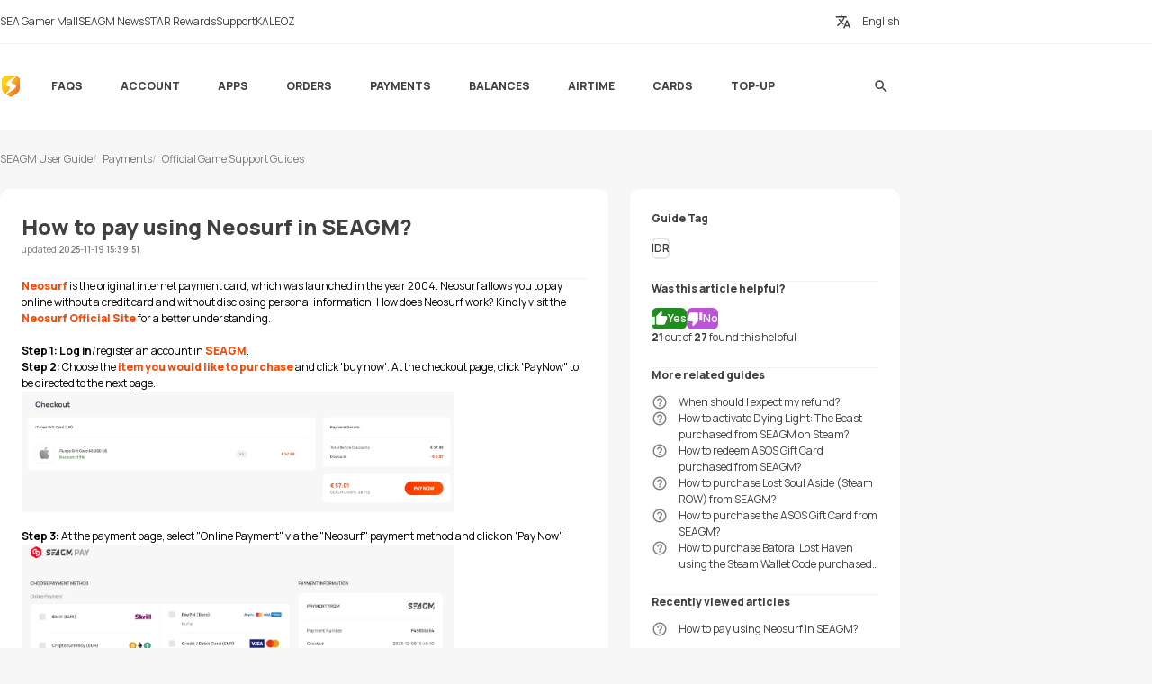

--- FILE ---
content_type: text/html
request_url: https://help.seagm.com/hc/en-us/articles/4403214971545
body_size: 6201
content:
<!DOCTYPE html>
<html lang="en">
<head>
    <meta charset="UTF-8">
    <meta name="viewport" content="width=device-width,initial-scale=1,maximum-scale=1,user-scalable=no">
    <title>SEAGM User Guide</title>


    <meta name="description" content="Neosurfistheoriginalinternetpaymentcard,whichwaslaunchedintheyear2004.Neosurfallowsyoutopayonlinewithoutacreditcardandwithoutdisclosingpersonalinforma..." />

    <meta property="og:type" content="website" />
    <meta property="og:site_name" content="SEAGM User Guide" />
    <meta property="og:title" content="How to pay using Neosurf in SEAGM?" />
    <meta property="og:description" content="Neosurfistheoriginalinternetpaymentcard,whichwaslaunchedintheyear2004.Neosurfallowsyoutopayonlinewithoutacreditcardandwithoutdisclosingpersonalinforma..." />
    <meta property="og:url" content="http://help.seagm.com/hc/en-us/articles/4403214971545?" />
    <link rel="canonical" href="https://help.seagm.com/hc/en-us/articles/4403214971545?">
    <link rel="alternate" hreflang="x-default" href="https://help.seagm.com/hc/en-us/articles/4403214971545?">
    <link rel="alternate" hreflang="en" href="https://help.seagm.com/hc/en-us/articles/4403214971545?">
    <link rel="alternate" hreflang="ms" href="https://help.seagm.com/hc/ms-us/articles/4403214971545?">
    <link rel="alternate" hreflang="zh" href="https://help.seagm.com/hc/zh-us/articles/4403214971545?">
    <link rel="alternate" hreflang="th" href="https://help.seagm.com/hc/th-us/articles/4403214971545?">

    <link rel="apple-touch-icon" href="/assets/images/favicon.png">
    <link rel="shortcut icon" type="image/x-icon" href="/assets/images/favicon.ico">
    <link rel="preconnect" href="https://seagm-media.seagmcdn.com">
    <link rel="preconnect" href="https://kaleoz-media.seagmcdn.com">
    <link rel="stylesheet" href="https://help.seagm.com/assets/css/component.v24.min.css?v=1767861037">
    <link rel="stylesheet" href="https://help.seagm.com/assets/css/style.css?v=1767861037">
    <link rel="stylesheet" href="https://help.seagm.com/assets/css/style_dark.css?v=1767861037" media="(prefers-color-scheme:dark)">
		<link rel="stylesheet" href="https://help.seagm.com/assets/css/guide.css?v=1767953545">
	    <script src="https://help.seagm.com/assets/js/jquery-3.5.1.min.js?v=1761115811" type="ffd71557cca2287ffc26015b-text/javascript"></script>
    <script src="https://help.seagm.com/assets/js/lazysizes.min.js?v=1761115811" type="ffd71557cca2287ffc26015b-text/javascript"></script>
</head>
<body>
<header id="site_header">
	<div id="global_nav">
		<div class="inner">
			<div class="global_nav_ctrl" icon="apps"></div>
			<div class="nav">
				<div class="inner">
					<a class="link" href="https://www.seagm.com" target="_blank"><span icon-brand="seagm">SEA Gamer Mall</span></a>
					<a class="link" href="https://news.seagm.com" target="_blank"><span icon="newspaper">SEAGM News</span></a>
					<a class="link" href="https://www.seagm.com/star/intro" target="_blank"><span icon-brand="seagmstar">STAR Rewards</span></a>
					<a class="link" href="https://help.seagm.com" target="_blank"><span icon="contact_support">Support</span></a>
					<a class="link" href="https://www.kaleoz.com" target="_blank"><span icon-brand="kaleoz">KALEOZ</span></a>
				</div>
			</div>
			<div class="settings">
				<div class="language" for-tukibox="demo-104"><span icon="translate">English</span></div>
			</div>
		</div>
	</div>
	<div id="main_nav">
		<div class="inner">
			<div class="nav_ctrl_on btw" color="transparent"><span icon-only="menu"></span></div>
			<div class="nav">
				<div class="nav_ctrl_off"></div>
				<div class="inner">
					<div id="nav_logo">
						<a href="/" title="User Guide"><span>User Guide</span></a>
						<div class="nav_ctrl_off close btw" color="transparent"><span icon-only="close"></span></div>
					</div>
					<div id="nav_zone">
                                                <div class="type">
                            <a class="bt" href="https://help.seagm.com/hc/en/categories/10-FAQs"><span>FAQs</span></a>
                        </div>
                                                <div class="type">
                            <a class="bt" href="https://help.seagm.com/hc/en/categories/2-Account"><span>Account</span></a>
                        </div>
                                                <div class="type">
                            <a class="bt" href="https://help.seagm.com/hc/en/categories/3-Apps"><span>Apps</span></a>
                        </div>
                                                <div class="type">
                            <a class="bt" href="https://help.seagm.com/hc/en/categories/4-Orders"><span>Orders</span></a>
                        </div>
                                                <div class="type">
                            <a class="bt" href="https://help.seagm.com/hc/en/categories/5-Payments"><span>Payments</span></a>
                        </div>
                                                <div class="type">
                            <a class="bt" href="https://help.seagm.com/hc/en/categories/6-Balances"><span>Balances</span></a>
                        </div>
                                                <div class="type">
                            <a class="bt" href="https://help.seagm.com/hc/en/categories/7-Airtime"><span>Airtime</span></a>
                        </div>
                                                <div class="type">
                            <a class="bt" href="https://help.seagm.com/hc/en/categories/8-Cards"><span>Cards</span></a>
                        </div>
                                                <div class="type">
                            <a class="bt" href="https://help.seagm.com/hc/en/categories/9-Top-up"><span>Top-up</span></a>
                        </div>
                                                <div class="type">
                            <a class="bt" href="https://help.seagm.com/hc/en/categories/1-Announcement"><span>Announcement</span></a>
                        </div>
                        					</div>
				</div>
			</div>
			<div class="menu">
				<div id="universal_search">
					<form>
						<label class="cpt-search">
							<input id="universal_search_input" type="search" placeholder="Search" name="keywords" tabindex="1" autocomplete="off">
							<label class="btw" color="transparent"><span icon-only="search">Search</span><input type="submit"></label>
						</label>
					</form>
					<script type="ffd71557cca2287ffc26015b-text/javascript">
						$('#universal_search').on('submit', function(e) {
							e.preventDefault();

							let search_input = $('#universal_search_input').val()
							if (!search_input) {
								return
							}

							window.location.href = '/hc/search?query=' + search_input
						});
					</script>
					<div class="universal_search_bt btw" color="transparent"><span icon-only="search"></span></div>
				</div>
			</div>
		</div>
	</div>
</header>

<div id="article_content">
    <div class="inner">
        <div id="Breadcrumbs">
            <ul>
                <li><a href="/">SEAGM User Guide</a></li>
                                <li><a href="https://help.seagm.com/hc/en/categories/5-Payments">Payments</a></li>
                                                <li><a href="https://help.seagm.com/hc/en/sections/36-Official-Game-Support-Guides">Official Game Support Guides</a></li>
                            </ul>
        </div>

        <div id="article_container">
            <div class="title">
                <h1>How to pay using Neosurf in SEAGM?</h1>
                <div class="update">updated <b>2025-11-19 15:39:51</b></div>
            </div>
            <article class="guide">
                <p class=""><font color="#000000"><span class="wysiwyg-color-black"><strong><a href="https://new.neosurf.com/" target="_blank" rel="noopener noreferrer">Neosurf</a> </strong>is the original internet payment card, which was launched in the year 2004. Neosurf allows you to pay online without a credit card and without disclosing personal information. How does Neosurf work? Kindly visit the <strong><a href="https://www.neosurf.com/en_GB/presentation" target="_blank" rel="noopener noreferrer">Neosurf Official Site</a></strong> for a better understanding.&nbsp;<br></span>&nbsp;<br><span class="wysiwyg-color-black"><strong>Step 1: Log in</strong>/register an account in <strong><a href="https://www.seagm.com/member" target="_blank" rel="noopener noreferrer">SEAGM</a></strong>.&nbsp;<br></span><span class="wysiwyg-color-black"><strong>Step 2:</strong> Choose the <strong><a href="https://www.seagm.com/" target="_blank" rel="noopener noreferrer">item you would like to purchase</a></strong> and click 'buy now'. At the checkout page, click 'PayNow" to be directed to the next page.&nbsp;<br></span><img class="lazyload" data-src="/hc/article_attachments/29a06ed1af9a118485a9a11a48c28f69" src="https://help.seagm.com/assets/images/placeholder/guidepic.svg?v=1767861037"><br><span class="wysiwyg-color-black"><strong>Step 3: </strong>At the payment page, select "Online Payment" via the "Neosurf" payment method and click on 'Pay Now".&nbsp;<br></span><img class="lazyload" data-src="/hc/article_attachments/68e03bf4579187f16814be9a267b4489" src="https://help.seagm.com/assets/images/placeholder/guidepic.svg?v=1767861037"><br><span class="wysiwyg-color-black"><strong>Step 4:</strong> You will be redirected to the Neosurf checkout page to complete the transaction. You will be given four choices to proceed with the payments.&nbsp;<br></span><img class="lazyload" data-src="/hc/article_attachments/23182c472bc1d17996cf14ff65787c60" src="https://help.seagm.com/assets/images/placeholder/guidepic.svg?v=1767861037"><br><span class="wysiwyg-color-black"><strong>4 (i):</strong> Payment via Credit Card in Neosurf. You would need to register/log in Neosurf account to proceed.<br></span><img class="lazyload" data-src="/hc/article_attachments/d953c7eeed0839da56a9149d22eea2d7" src="https://help.seagm.com/assets/images/placeholder/guidepic.svg?v=1767861037"><br><span class="wysiwyg-color-black"><strong>4 (ii):</strong> Through Cash payment. Once clicked, you will be directed to the nearest Neosurf reseller around you to purchase the Neosurf Card and redeem the pin to complete the transaction.&nbsp;<br></span><span class="wysiwyg-color-black"><strong>4 (iii):</strong> Through Voucher Code. Kindly enter the Neosurf Voucher Code that you purchased, and click "Pay".&nbsp;<br></span><img class="lazyload" data-src="/hc/article_attachments/dad660c61fd147e91aa1af41610647fe" src="https://help.seagm.com/assets/images/placeholder/guidepic.svg?v=1767861037"><br></font><p class=""><font color="#000000"><span class="wysiwyg-color-black"><strong>4 (iv):</strong> Through Neosurf Account directly. Kindly log in to your Neosurf account and proceed to finalise payment.<br></span></font><span class="wysiwyg-color-black" style="color: rgb(0, 0, 0);">&nbsp;</span> <font color="#000000"><img class="lazyload" data-src="/hc/article_attachments/5964f50494c67a0dd18d317d1d0a0221" src="https://help.seagm.com/assets/images/placeholder/guidepic.svg?v=1767861037"><br></font><strong style="color: rgb(0, 0, 0);">Step 5: </strong><span class="wysiwyg-color-black" style="color: rgb(0, 0, 0);">Once the transaction is completed, please allow the payment gateway to re-direct you back to our website to fully complete the transaction. &nbsp;<br></span><span class="wysiwyg-color-red" style=""><strong style=""><font color="#ff0000">Note:</font></strong> </span><span class="wysiwyg-color-black" style="color: rgb(0, 0, 0);">Please allow our website to fully load once your transaction is completed to prevent floating orders.<br></span><span class="wysiwyg-color-black" style="color: rgb(0, 0, 0);"><strong>Step 6: </strong>You may check your order status under "<strong><a href="https://www.seagm.com/order/list" target="_blank" rel="noopener noreferrer">My Orders</a></strong>" or gift card pin code under<a href="https://www.seagm.com/card/list" target="_blank" rel="noopener noreferrer"> "<strong>My Cards</strong>"</a>.&nbsp;</span></p></p><ul>
</ul>










                <p><span>Thank you.</span></p>
                <p><span>Visit the&nbsp;</span><a href="/hc/en" target="_blank" rel="noopener noreferrer"><span><strong>SEAGM Support site&nbsp;</strong></span></a><span>for quick answers and guides.</span></p>
                <p><span>Need support? Contact our</span>
                    <span>Customer Support via</span>
                    <a href="https://livechat.seagm.com/?site=seagm" target="_blank" rel="noopener noreferrer"><span><strong>&nbsp;LiveChat&nbsp;</strong></span></a>.
                </p>
            </article>
        </div>

        <div id="article_functions">
                        <div class="block" id="article_tags">
                <div class="title">Guide Tag</div>
                <div class="tags">
                                        <a class="tag btw" color="outline" href="/hc/search?query=IDR&tag=IDR"><span>IDR</span></a>
                                    </div>
            </div>
            
                        <div  class="block" id="article_votes">
                <div class="title">Was this article helpful?</div>
                <div class="votes">
                    <div class="btw yes " color="complete"><span icon="thumb_up">Yes</span></div>
                    <div class="btw no " color="warning"><span icon="thumb_down">No</span></div>
                </div>
                <div class="count">
                    <b id="vote_sum">21</b> out of <b id="vote_count">27</b> found this helpful
                </div>
            </div>
            
                            <div class="block" id="article_related">
                    <div class="title">More related guides</div>
                    <div class="list">
                                                <a class="article" icon="help_outline" href="https://help.seagm.com/hc/en/articles/1506-When-should-I-expect-my-refund"><span>When should I expect my refund?</span></a>
                                                <a class="article" icon="help_outline" href="https://help.seagm.com/hc/en/articles/5169-How-to-activate-Dying-Light:-The-Beast-purchased-from-SEAGM-on-Steam"><span>How to activate Dying Light: The Beast purchased from SEAGM on Steam?</span></a>
                                                <a class="article" icon="help_outline" href="https://help.seagm.com/hc/en/articles/5740-How-to-redeem-ASOS-Gift-Card-purchased-from-SEAGM"><span>How to redeem ASOS Gift Card purchased from SEAGM?</span></a>
                                                <a class="article" icon="help_outline" href="https://help.seagm.com/hc/en/articles/5726-How-to-purchase-Lost-Soul-Aside-(Steam-ROW)-from-SEAGM"><span>How to purchase Lost Soul Aside (Steam ROW) from SEAGM?</span></a>
                                                <a class="article" icon="help_outline" href="https://help.seagm.com/hc/en/articles/5716-How-to-purchase-the-ASOS-Gift-Card-from-SEAGM"><span>How to purchase the ASOS Gift Card from SEAGM?</span></a>
                                                <a class="article" icon="help_outline" href="https://help.seagm.com/hc/en/articles/5690-How-to-purchase-Batora:-Lost-Haven-using-the-Steam-Wallet-Code-purchased-from-SEAGM"><span>How to purchase Batora: Lost Haven using the Steam Wallet Code purchased from SEAGM?</span></a>
                                            </div>
                </div>
                    </div>
    </div>
</div>

<script type="ffd71557cca2287ffc26015b-text/javascript">
    function setCookie(name, value, days = 7) {
        let valueToStore;

        // 判断值类型并相应处理
        if (typeof value === 'object' && value !== null) {
            // 如果是对象，转换为JSON字符串
            valueToStore = 'obj:' + JSON.stringify(value);
        } else {
            // 普通值直接存储
            valueToStore = value;
        }

        // 设置过期时间
        const date = new Date();
        date.setTime(date.getTime() + (days * 24 * 60 * 60 * 1000));
        const expires = "expires=" + date.toUTCString();

        // 编码并设置Cookie
        document.cookie = `${name}=${encodeURIComponent(valueToStore)}; ${expires}; path=/; SameSite=Lax`;
    }

    function getCookie(name) {
        // 查找匹配的cookie
        const cookie = document.cookie
            .split('; ')
            .find(row => row.startsWith(`${name}=`));

        if (cookie) {
            try {
                // 解码获取原始值
                const value = decodeURIComponent(cookie.split('=')[1]);

                // 检查是否是对象
                if (value.startsWith('obj:')) {
                    // 解析JSON对象
                    return JSON.parse(value.substring(4));
                }

                // 尝试转换为原始类型（数字、布尔值）
                if (value === 'true') return true;
                if (value === 'false') return false;
                if (!isNaN(value)) return Number(value);

                // 默认返回字符串
                return value;
            } catch (e) {
                return null;
            }
        }
        return null;
    }

    function addIfNotExists(arr, newItem, key = 'id') {
        const exists = arr.some(item => item[key] === newItem[key]);
        if (!exists) {
            arr.push(newItem);
        }
        return arr;
    }

    // 记录最近访问的文章
    let recentId = '1411'
    let recentTitle = 'How to pay using Neosurf in SEAGM?'
    let recentLocale = 'en'
    let recentUrl = ''
    if (recentId > 0) {
        recentUrl = 'http://help.seagm.com/hc/en/articles/1411-How-to-pay-using-Neosurf-in-SEAGM'
    }


    let recentView = getCookie('recently_view')
    if (!recentView) {
        recentView = []
    }

    if (recentId > 0) {
        let newRecentView = addIfNotExists(recentView, {'id':recentId ,'title':recentTitle, 'locale':recentLocale, 'url':recentUrl}, 'id')
        if (newRecentView.length > 6) {
            newRecentView.shift();
        }

        if (newRecentView.length > 0) {
            let recenthtml = '   <div class="block" id="article_related">' +
                '<div class="title">' +
                'Recently viewed articles' +
                '</div>' +
                '<div class="list">';

            for (var i = 0; i < newRecentView.length; i++) {
                recenthtml += '<a class="article" icon="help_outline" href="'+ newRecentView[i].url +'"><span>'+ newRecentView[i].title  +'</span></a>'
            }
            recenthtml += '</div></div>'

            $('#article_functions').append(recenthtml)
        }

        setCookie('recently_view', newRecentView)
    }


    $('.votes .btw').on('click',function(){
        $(this).addClass('on').siblings().removeClass('on')
        let isUseful = $(this).hasClass('yes') ? 1 : 0


        let is_vote = getCookie('vote_' + 1411)
        if (is_vote) {
            return
        }

        if (isUseful) {
            $('#vote_sum').html(parseInt($('#vote_sum').html()) + 1)
        }

        $('#vote_count').html(parseInt($('#vote_count').html()) + 1)

        $.ajax({
            url: '/hc/vote/' + 1411,
            method: 'POST',
            contentType: 'application/x-www-form-urlencoded',
            data: {'is_useful': isUseful},
        }).done(function (res) {
            setCookie('vote_' + 1411, 1)
        });
    });


</script>

<footer id="site_footer">
    <div class="inner">
        <div id="footer_sns_wrp">
            <h3>Stay updated with us</h3>
            <div id="footer_sns" class="sns_list">
                <a href="https://www.facebook.com/SEAGM" class="btw" color="facebook" target="_blank" title="Facebook" rel="noopener" ga-data="2020" ga-data-playload="facebook"><span icon-only icon-brand="facebook">Facebook</span></a>
                <a href="https://x.com/seagm" class="btw" color="xcom" target="_blank" title="X" rel="noopener" ga-data="2021" ga-data-playload="x"><span icon-only icon-brand="xcom">X</span></a>
                <a href="https://www.youtube.com/c/SEAGMOfficial/featured" class="btw" color="youtube" target="_blank" title="Youtube" rel="noopener" ga-data="2022" ga-data-playload="youtube"><span icon-only icon-brand="youtube">Youtube</span></a>
                <a href="https://www.instagram.com/seagm/" class="btw" color="instagram" target="_blank" title="Instagram" rel="noopener" ga-data="2023" ga-data-playload="instagram"><span icon-only icon-brand="instagram">Instagram</span></a>
                <a href="https://www.tiktok.com/@seagmofficial" class="btw" color="tiktok" target="_blank" title="Tiktok" rel="noopener" ga-data="2077" ga-data-playload="tiktok"><span icon-only icon-brand="tiktok">Tiktok</span></a>
            </div>
        </div>
        <div id="footer_copyright">
            <h3>© 2023 SEA Gamer Mall Sdn Bhd (201201016057) (1001568-K)</h3>
        </div>
    </div>
</footer>

<!-- 语言选择弹窗 -->
<div id="tukibox_overlay" demo-104>
	<div class="tukibox_close"></div>
	<div class="tukibox">
		<div class="header">
			<h3>Select language</h3>
			<div class="func">
				<a class="btw tukibox_close" color="transparent"><span icon-only="close">close</span></a>
			</div>
		</div>
		<div class="content" id="tukibox_LanguageList">
			<div class="LanguageList">
				<div class="LanguageItem  on " icon lang='en'><span>English</span></div>
				<div class="LanguageItem " icon lang='ms'><span>Melayu (Malaysia)</span></div>
				<div class="LanguageItem " icon lang='id'><span>Bahasa Indonesia</span></div>
				<div class="LanguageItem " icon lang='zh'><span>中文</span></div>
				<div class="LanguageItem " icon lang='th'><span>ไทย</span></div>
			</div>
		</div>
	</div>
</div>
<!-- 语言选择弹窗 -->

<script type="ffd71557cca2287ffc26015b-text/javascript">
    $('.LanguageItem').on('click', function() {
        // 移除所有语言项的'on'类
        $('.LanguageItem').removeClass('on');
        // 给当前点击的语言项添加'on'类
        $(this).addClass('on');
        // 执行alert方法，显示选择的语言
        var selectedLang = $(this).attr('lang');
        // 替换当前链接币种为选中币种
        let nowUrl = window.location.href
        const langs = ['/en', '/ms', '/id', '/zh', '/th', '/en-us', '/zh-cn', '/ms-my'];
        nowUrl = nowUrl.replace(new RegExp(langs.join("|"), "g"), '/' + selectedLang);

        if (nowUrl.indexOf('/' + selectedLang) === -1) {
            nowUrl = nowUrl.replace('/hc', '/hc/' + selectedLang)
            // 无/hc
            if (!nowUrl.includes('/' + selectedLang)) {
                nowUrl += 'hc/' + selectedLang
            }
        }

        window.location.href = nowUrl
        // 可以选择关闭弹窗
        $(this).parents('#tukibox_overlay').removeClass('show');
        $('body').removeClass('tukibox_overlay');
    });
</script>

<script src="https://help.seagm.com/assets/js/ui.js?v=1767861037" type="ffd71557cca2287ffc26015b-text/javascript"></script>
<script src="/cdn-cgi/scripts/7d0fa10a/cloudflare-static/rocket-loader.min.js" data-cf-settings="ffd71557cca2287ffc26015b-|49" defer></script><script defer src="https://static.cloudflareinsights.com/beacon.min.js/vcd15cbe7772f49c399c6a5babf22c1241717689176015" integrity="sha512-ZpsOmlRQV6y907TI0dKBHq9Md29nnaEIPlkf84rnaERnq6zvWvPUqr2ft8M1aS28oN72PdrCzSjY4U6VaAw1EQ==" data-cf-beacon='{"rayId":"9c17e82dfc9690ce","version":"2025.9.1","serverTiming":{"name":{"cfExtPri":true,"cfEdge":true,"cfOrigin":true,"cfL4":true,"cfSpeedBrain":true,"cfCacheStatus":true}},"token":"defb6ad8d5954f3982844ae54cec6aa8","b":1}' crossorigin="anonymous"></script>
</body>
</html>


--- FILE ---
content_type: text/css
request_url: https://help.seagm.com/assets/css/guide.css?v=1767953545
body_size: 2095
content:
@charset "UTF-8";

/* site page bg */
body{position:relative;}
body::before{content:'';display:block;position:absolute;inset-block-start:0;inset-inline:0;z-index:-1;height:calc(var(--VHeight) - var(--site-header-height,145) * 1px);pointer-events:none;background:var(--SiteTHM-A50) url("../images/art/page_bg.svg") no-repeat center calc(var(--site-header-height,145) * 1px)/min(1920px,200%) auto;-webkit-mask-image:linear-gradient(180deg,rgba(0 0 0 / 50%),rgba(0 0 0 / 0%));mask-image:linear-gradient(180deg,rgba(0 0 0 / 50%),rgba(0 0 0 / 0%));}

/* home page */
#home_cover{}
#home_cover>.inner{display:flex;flex-direction:column;justify-content:center;gap:var(--spacing);max-width:var(--MaxContentWidth);padding-block:calc(var(--spacing) * 2) var(--spacing);padding-inline:var(--spacing);margin-inline:auto;box-sizing:border-box;}
@media only screen and (max-width:1440px){
	#home_cover{background-size:cover;}
}

#home_search{display:flex;flex-direction:column;gap:var(--spacing);}
#home_search .title{font-size:var(--SiteFS-XXL);font-weight:var(--SiteFW-EB);text-transform:uppercase;}
#home_search .cpt-search{--CPT-US:4em;--CPT-BGC:var(--background-color-L1,#fff);--background-focus-color:var(--background-color-L1,#fff);width:min(60em,100%);}
#home_search .cpt-search:not(:focus-within){--border-color:var(--body-text-color-a25,transparent);}

#home_category{display:flex;flex-direction:column;gap:var(--spacing);}
#home_category .title{font-size:var(--SiteFS-XXL);font-weight:var(--SiteFW-EB);text-transform: uppercase;}
#home_category .list{display:grid;grid-template-columns:repeat(auto-fill,minmax(20em,1fr));gap:1em;}
#home_category .category{display:grid;grid:"icon name" auto ". tips" 1fr/auto 1fr;align-items:start;gap:.5em 1.5em;padding:var(--spacing);color:inherit;background-color:var(--background-color-L1,#fff);border-radius:1em;transition:color 300ms;}
#home_category .category::before{grid-area:icon;content:attr(icon);font-size:2em;}
#home_category .category:hover{color:var(--SiteTHM);}
#home_category .name{grid-area:name;align-self:center;font-size:var(--SiteFS-L);font-weight:var(--SiteFW-B);text-transform:uppercase;}
#home_category .tips{grid-area:tips;font-size:var(--SiteFS-S);color:var(--body-text-color-a50,rgba(0 0 0/50%));display:-webkit-box;-webkit-line-clamp:2;-webkit-box-orient:vertical;max-height:3em;overflow:hidden;text-overflow:ellipsis;}
@media only screen and (max-width:480px){
	#home_category .list{margin-inline:calc(var(--spacing) * -1);grid-template-columns:repeat(2,1fr);gap:.5em;}
	#home_category .category{grid:"icon name"/auto 1fr;}
	#home_category .category::before{font-size:1.5em;}
	#home_category .name{font-size:var(--SiteFS);align-self:start;}
	#home_category .tips{display:none;}
}

#home_articles{display:flex;flex-direction:column;gap:var(--spacing);max-width:var(--MaxContentWidth);padding-inline:var(--spacing);margin-inline:auto;box-sizing:border-box;}
#home_articles>.inner{display:flex;flex-direction:column;gap:var(--spacing);}
#home_articles .block{display:flex;flex-direction:column;gap:var(--spacing);padding:var(--spacing);background-color:var(--background-color-L3,#fff);border-radius:1em;overflow:hidden;}
#home_articles .title{font-size:var(--SiteFS-L);font-weight:var(--SiteFW-EB);text-transform:uppercase;}
#home_articles .list{display:grid;grid-template-columns:repeat(auto-fill,minmax(25em,1fr));gap:var(--spacing);padding-block-start:var(--spacing);box-shadow:var(--body-text-color-a5,rgba(0 0 0/5%)) 0 1px 0 inset;}
#home_articles .article{display:grid;grid:"icon title" auto ". description" 1fr/auto 1fr;align-items:start;gap:1em;color:inherit;transition:color 300ms;}
#home_articles .article::before{grid-area:icon;content:attr(icon);font-size:2em;color:var(--body-text-color-a50,rgba(0 0 0/50%));}
#home_articles .article:hover{color:var(--SiteTHM);}
#home_articles .article_title{grid-area:title;align-self:center;font-weight:var(--SiteFW-B);display:-webkit-box;-webkit-line-clamp:2;-webkit-box-orient:vertical;max-height:3em;overflow:hidden;text-overflow:ellipsis;}
#home_articles .article_description{grid-area:description;font-size:var(--SiteFS-S);color:var(--body-text-color-a50,rgba(0 0 0/50%));display:-webkit-box;-webkit-line-clamp:3;-webkit-box-orient:vertical;max-height:4.5em;overflow:hidden;text-overflow:ellipsis;}
@media only screen and (max-width:480px){
	#home_articles>.inner{margin-inline:calc(var(--spacing) * -1);}
	#home_articles .article::before{font-size:1.5em;}
}


#Breadcrumbs{}
#Breadcrumbs ul{display:flex;flex-wrap:wrap;gap:.5em;}
#Breadcrumbs ul>li{overflow:hidden;}
#Breadcrumbs ul>li~li{display:grid;grid-template-columns:auto 1fr;}
#Breadcrumbs ul>li~li::before{content:'/';display:inline-block;vertical-align:top;margin-inline-end:.5em;color:var(--body-text-color-a25,rgba(0 0 0/25%));}
#Breadcrumbs a{display:block;max-width:min(30em,100%);white-space:nowrap;overflow:hidden;text-overflow:ellipsis;color:var(--body-text-color-a50,rgba(0 0 0/50%));}
#Breadcrumbs a:hover{color:var(--SiteTHM);}


/* category page */
#category_content{flex:auto;}
#category_content>.inner{display:flex;flex-direction:column;gap:var(--spacing);width:min(var(--MaxContentWidth),100%);margin-inline:auto;padding-block-start:var(--spacing);padding-inline:var(--spacing);box-sizing:border-box;}
#category_list{display:flex;flex-direction:column;gap:var(--spacing);}
#category_list>.title{display:flex;flex-direction:column;gap:.75em;}
#category_list>.title h2{font-size:var(--SiteFS-XXXL);text-transform:uppercase;}
#category_list>.title .tips{}
#category_list>.title .tips:empty{display:none;}
#category_list>.list{display:grid;grid-template-columns:repeat(auto-fill,minmax(min(25em,100%),1fr));gap:var(--spacing);overflow:hidden;}
#category_list .group{display:flex;flex-direction:column;gap:var(--spacing);padding:var(--spacing);background-color:var(--background-color-L1,#fff);border-radius:1em;}
#category_list .group:not(:has(.article)){display:none;}
#category_list .group>.title{display:grid;grid-template-columns:1fr auto;align-items:baseline;gap:var(--spacing);padding-block-end:var(--spacing);box-shadow:var(--body-text-color-a5,rgba(0 0 0/5%)) 0 1px 0;}
#category_list .group>.title h3{font-size:var(--SiteFS-L);text-transform:uppercase;}
#category_list .group>.title .more{color:var(--body-text-color-a50,rgba(0 0 0/50%));}
#category_list .group>.title .more:hover{color:var(--SiteTHM);}
#category_list .group>.list{display:flex;flex-direction:column;gap:1em;}
#category_list .article{display:grid;grid-template-columns:auto 1fr;gap:1em;color:inherit;transition:color 300ms;}
#category_list .article::before{content:attr(icon);font-size:1.5em;color:var(--body-text-color-a50,rgba(0 0 0/50%));}
#category_list .article:hover{color:var(--SiteTHM);}
#category_list .article>span{display:-webkit-box;-webkit-line-clamp:2;-webkit-box-orient:vertical;max-height:3em;overflow:hidden;text-overflow:ellipsis;}
@media only screen and (max-width:480px){
	#category_list>.title h2{font-size:var(--SiteFS-XXL);}
	#category_list>.list{margin-inline:calc(var(--spacing) * -1);}
	#category_list .group>.title h3{font-size:var(--SiteFS);}
}


/* sub category page */
#subcategory_content{flex:auto;}
#subcategory_content>.inner{display:flex;flex-direction:column;gap:var(--spacing);width:min(var(--MaxContentWidth),100%);margin-inline:auto;padding-block-start:var(--spacing);padding-inline:var(--spacing);box-sizing:border-box;}
#subcategory_list{display:flex;flex-direction:column;gap:var(--spacing);}
#subcategory_list>.title{display:flex;flex-direction:column;gap:.75em;}
#subcategory_list>.title h2{font-size:var(--SiteFS-XXXL);text-transform:uppercase;}
#subcategory_list>.list{display:grid;grid-template-columns:repeat(auto-fill,minmax(min(35em,100%),1fr));gap:1px;background-color:var(--background-color-L1,#fff);border-radius:1em;overflow:hidden;}
#subcategory_list>.list:not(:has(.article)){display:none;}
#subcategory_list .article{display:grid;grid:"icon title" auto ". description" 1fr / auto 1fr;align-items:start;gap:1em;color:inherit;transition:color 300ms;padding:var(--spacing);box-shadow:var(--text-color-a5,rgba(0 0 0 / 5%)) 0 1px 0,var(--text-color-a5,rgba(0 0 0 / 5%)) 1px 0 0;}
#subcategory_list .article:hover{color:var(--SiteTHM);}
#subcategory_list .article::before{grid-area:icon;content:attr(icon);font-size:1.5em;color:var(--body-text-color-a50,rgba(0 0 0/50%));}
#subcategory_list .article_title{grid-area:title;align-self:center;font-weight:var(--SiteFW-B);display:-webkit-box;-webkit-line-clamp:2;-webkit-box-orient:vertical;max-height:3em;overflow:hidden;text-overflow:ellipsis;}
#subcategory_list .article_description{grid-area:description;color:var(--body-text-color-a50,rgba(0 0 0 / 50%));display:-webkit-box;-webkit-line-clamp:3;-webkit-box-orient:vertical;max-height:4.5em;overflow:hidden;text-overflow:ellipsis;}
@media only screen and (max-width:480px){
	#subcategory_list>.title h2{font-size:var(--SiteFS-XXL);}
	#subcategory_list>.list{margin-inline:calc(var(--spacing) * -1);}
	#subcategory_list .article+.article{padding-block-start:var(--spacing);box-shadow:var(--body-text-color-a5,rgba(0 0 0/5%)) 0 1px 0 inset;}
}


/* article */
#article_content{flex:auto;}
#article_content>.inner{display:grid;grid:"Breadcrumbs Breadcrumbs" auto "article_container article_functions" 1fr/1fr clamp(25em,30%,30em);align-items:start;gap:var(--spacing);width:min(var(--MaxContentWidth),100%);margin-inline:auto;padding-block-start:var(--spacing);padding-inline:var(--spacing);box-sizing:border-box;}
#article_content #Breadcrumbs{grid-area:Breadcrumbs;}
#article_container{grid-area:article_container;}
#article_functions{grid-area:article_functions;}
@media only screen and (max-width:800px){
	#article_content>.inner{grid:"Breadcrumbs" "article_container" "article_functions";}
}
@media only screen and (max-width:480px){
	#article_container,
	#article_functions{margin-inline:calc(var(--spacing) * -1);}
}

#article_container{display:flex;flex-direction:column;gap:var(--spacing);padding:var(--spacing);background-color:var(--background-color-L3,#fff);border-radius:1em;overflow:hidden;}
#article_container .title{display:flex;flex-direction:column;gap:1em;padding-block-end:var(--spacing);box-shadow:var(--body-text-color-a5,rgba(0 0 0 / 5%)) 0 1px 0;}
#article_container .title h1{font-size:var(--SiteFS-XXXL);}
#article_container .title .update{font-size:var(--SiteFS-S);color:var(--body-text-color-a50,rgba(0 0 0 / 50%));}
@media only screen and (max-width:480px){
	#article_container .title h1{font-size:var(--SiteFS-XXL);}
}

#article_functions{display:flex;flex-direction:column;gap:var(--spacing);padding:var(--spacing);background-color:var(--background-color-L3,#fff);border-radius:1em;overflow:hidden;}
#article_functions .block{display:flex;flex-direction:column;gap:1em;}
#article_functions .block:not(:last-child){padding-block-end:var(--spacing);box-shadow:var(--body-text-color-a5,rgba(0 0 0/5%)) 0 1px 0;}
#article_functions .block:has(.list):not(:has(.article)){display:none;}
#article_functions .title{font-weight:var(--SiteFW-EB);margin-block-end:calc(var(--spacing) - 1em);}
#article_functions .list{display:flex;flex-direction:column;gap:1em;}
#article_functions .article{display:grid;grid-template-columns:auto 1fr;gap:1em;color:inherit;transition:color 300ms;}
#article_functions .article::before{content:attr(icon);font-size:1.5em;color:var(--body-text-color-a50,rgba(0 0 0/50%));}
#article_functions .article:hover{color:var(--SiteTHM);}
#article_functions .article>span{display:-webkit-box;-webkit-line-clamp:2;-webkit-box-orient:vertical;max-height:3em;overflow:hidden;text-overflow:ellipsis;}
#article_tags:not(:has(.tag)){display:none;}
#article_tags:not(:has(.tag)){display:none;}
#article_tags .tags{display:flex;flex-wrap:wrap;align-items:center;gap:.75em;}
#article_tags .tags .tag{max-width:min(20em,100%);--CPT-US:3em;overflow:hidden;}
#article_tags .tags .tag:hover{--color:var(--SiteTHM);--background-color:var(--SiteTHM-A10);--border-color:var(--SiteTHM);}
#article_tags .tags .tag>span{display:block;white-space:nowrap;overflow:hidden;text-overflow:ellipsis;}
#article_votes .votes{display:flex;align-items:center;gap:.75em;}
#article_votes .votes .btw:not(:hover,.on){color:inherit;--background-color:transparent;--border-color:var(--body-text-color-a10,rgba(0 0 0/10%));}
#article_votes .count{}
#article_votes .count b{font-weight:var(--SiteFW-EB);}

article.guide{overflow:hidden;}
article.guide h1{font-weight:var(--SiteFW-EB);font-size:var(--SiteFS-XXXL);margin-block:1em;}
article.guide h2{font-weight:var(--SiteFW-EB);font-size:var(--SiteFS-XXL);margin-block:1em;}
article.guide h3{font-weight:var(--SiteFW-EB);font-size:var(--SiteFS-XL);margin-block:1em;}
article.guide>*:first-child{margin-block-start:0;}
article.guide ul,
article.guide ol{margin-block:1em;margin-inline-start:2em;}
article.guide ul>li{list-style:disc outside;margin-block:1em;}
article.guide ol>li{list-style:decimal outside;margin-block:1em;}
article.guide ul>li::marker,
article.guide ol>li::marker{color:var(--body-text-color-a50,rgba(0 0 0/50%));}
article.guide a{font-weight:var(--SiteFW-EB);}
article.guide a:hover{text-decoration:underline;}
article.guide b{font-weight:var(--SiteFW-EB);}
article.guide img{display:block;max-width:min(40em,100%);max-height:40em;width:auto;height:auto;object-fit:contain;margin-block:.5em;}
article.guide table{width:auto!important;vertical-align:top;border-collapse:collapse;border:none!important;text-align:center;margin-block:1em;}
article.guide table th,
article.guide table td{border:1px #ddd solid;padding:.5em 1em!important;}
article.guide table p{margin:0!important;}
article.guide [font],
article.guide [style]{color:inherit !important;}
@media only screen and (max-width:1000px){
	article.guide h1{font-size:var(--SiteFS-XXL);}
	article.guide h2{font-size:var(--SiteFS-XL);}
	article.guide h3{font-size:var(--SiteFS-L);}
}



--- FILE ---
content_type: image/svg+xml
request_url: https://help.seagm.com/assets/images/seagm_logo_2020_text_black.svg
body_size: 9
content:
<svg xmlns="http://www.w3.org/2000/svg" xmlns:xlink="http://www.w3.org/1999/xlink" viewBox="0 0 1820 420" width="182" height="42">
	<path d="M0 120c0 37.1 16.8 70.2 43.3 92.2C103 260 210 249 210 300c0 16.6-13.4 30-30 30h-80v-40H10v130h170c66.3 0 120-53.7 120-120 0-37.1-16.8-70.2-43.3-92.2C209 167 90 173 90 120c0-16.6 13.4-30 30-30h80v40h90V0H120C53.7 0 0 53.7 0 120zm380 210v90h90l52-90H380zm237.9-165H380v90h185.9l52-90zM712.5 0H380v90h280.5l52-90zM921 420V0H816.5L574 420h347zm-90-265.1V330H729.9L831 154.9zm179-34.9v180c0 66.3 53.7 120 120 120h180V255h-90v75h-90c-16.6 0-30-13.4-30-30V120c0-16.6 13.4-30 30-30h180V0h-180c-66.3 0-120 53.7-120 120zM1716.1 0L1610 183.7 1503.9 0H1400v420h90V155.9l120 207.8L1820 0h-103.9zm13.9 335.9V420h90V180l-90 155.9z"/>
</svg>


--- FILE ---
content_type: image/svg+xml
request_url: https://help.seagm.com/assets/images/placeholder/guidepic.svg?v=1767861037
body_size: 315
content:
<svg xmlns="http://www.w3.org/2000/svg" xmlns:xlink="http://www.w3.org/1999/xlink" width="240" height="240" viewBox="0 0 240 240">
<defs>
<linearGradient id="a" x1="0" y1="0" x2="0" y2="100%">
	<stop offset="0" stop-color="rgba(0 0 0/10%)"/>
	<stop offset="1" stop-color="rgba(0 0 0/5%)"/>
</linearGradient>
<linearGradient id="a2" x1="0" y1="0" x2="100%" y2="0">
	<stop offset="0" stop-color="rgba(0 0 0/0%)"/>
	<stop offset=".5" stop-color="rgba(0 0 0/10%)"/>
	<stop offset="1" stop-color="rgba(0 0 0/0%)"/>
</linearGradient>
</defs>
<clipPath id="c">
	<path id="b" transform="translate(70,70)scale(1)" d="M35 73.3c7-6.6 12.1-12.5 12.4-18.1 0-4.5-11.3-1.5-10.5-8.5C38.2 36.5 52.5 29.1 68 22H31.8c-1.1 3.5-3.8 6.3-7.4 7.4v24c.1 11.2 4.8 16.1 10.6 19.9zm33.5-50.2C52.6 34.7 46.3 43.2 58.4 45.6c9 1.7 7.7 7.5 2.2 13.3-4.6 4-13.5 9.6-23.6 15.5.8.5 1.7 1 2.6 1.5L50 82l10.5-6.1c7.7-4.4 15-8.6 15-22.6v-24c-3.2-.9-5.7-3.2-7-6.2z"/>
</clipPath>
<rect fill="#fff" width="100%" height="100%"/>
<use xlink:href="#b" fill="url(#a)"/>
<style>
#d{animation:x 3000ms linear infinite;}
@keyframes x{
	0%{transform:translateX(-50%);opcity:0;}
	50%{opcity:1;}
	100%{transform:translateX(150%);opacity:0;}
}
</style>
<g clip-path="url(#c)"><rect id="d" fill="url(#a2)" width="50%" height="100%"/></g>
</svg>

--- FILE ---
content_type: image/svg+xml
request_url: https://help.seagm.com/assets/images/art/page_bg.svg
body_size: 342
content:
<svg xmlns="http://www.w3.org/2000/svg" xmlns:xlink="http://www.w3.org/1999/xlink" viewBox="0 0 1920 1080" width="1920" height="1080">
<g fill="#fff">
	<path fill-opacity=".1" d="M1111.9 0c-169.3 203.1-154.7 344.5 120.6 398.2 332.5 60.6 286.9 276.9 80.1 489.9-63.5 56.7-150.4 121.5-254.2 191.9h46.5c115.9-77.6 212.6-148.7 281.6-210.4 206.9-213 252.5-429.3-80.1-489.9-266.9-52-288.8-186.6-135.6-379.7h-58.9z"/><path fill-opacity=".1" d="M1111.9 0c-169.3 203.1-154.8 344.5 120.6 398.2 332.5 60.6 286.9 276.9 80.1 489.9-63.5 56.7-150.4 121.5-254.2 191.9h92.6c128.3-84.8 234.9-162.3 309.4-228.8 206.9-213 252.5-429.3-80.1-489.9-258.5-50.4-287.3-178-150-361.3h-118.4z"/><path fill-opacity=".1" d="M1111.9 0c-169.3 203.1-154.7 344.5 120.6 398.2 332.5 60.6 286.9 276.9 80.1 489.9-63.5 56.7-150.5 121.5-254.2 191.9h138.3c140.8-92 257.6-176 337.4-247.3 206.9-213 252.5-429.3-80.1-489.9-249.6-48.6-284.9-169.4-163.2-342.8h-178.9z"/><path fill-opacity=".1" d="M1111.9 0c-169.3 203.1-154.7 344.5 120.6 398.2 332.5 60.6 286.9 276.9 80.1 489.9-63.5 56.7-150.5 121.5-254.2 191.9h183.8c153.5-99.3 280.7-189.7 365.8-265.7 206.9-213 252.5-429.3-80.1-489.9-240.7-47-282.1-160.9-175.8-324.4h-240.2z"/><path fill-opacity=".1" d="M1111.9 0c-169.3 203.1-154.8 344.5 120.6 398.2 332.5 60.6 286.9 276.9 80.1 489.9-63.5 56.7-150.5 121.5-254.2 191.9h229c166.3-106.6 304.1-203.5 394.5-284.2 206.9-213 252.5-429.3-80.1-489.9-231.6-45.1-278.7-152.3-187.3-305.9h-302.6z"/><path fill-opacity=".1" d="M739.4 0h-242C263.1 156.4 99.4 327.9 73.1 528.9c-30.6 255.8 387 147.4 387 312.5-2.9 78-31.5 157.3-79.7 238.6h307.2c85.2-114.2 137.8-223.7 141.8-330.9 0-165.2-417.6-56.7-387-312.5C463.6 274.4 574.3 131.4 739.4 0z"/><path fill-opacity=".1" d="M739.4 0H544C324.4 151.4 172.2 317.3 146.9 510.4c-30.6 255.8 387 147.4 387 312.5-3.1 83.9-36 169.2-91 257.1h244.6c85.2-114.2 137.8-223.7 141.8-330.9 0-165.2-417.6-56.7-387-312.5C463.6 274.4 574.3 131.4 739.4 0z"/><path fill-opacity=".1" d="M739.4 0H591.5C386.1 146.4 245.1 306.7 220.8 492c-30.6 255.8 387 147.4 387 312.5C604.5 894.3 567 985.7 505 1080h182.6c85.2-114.2 137.8-223.7 141.8-330.9 0-165.2-417.6-56.7-387-312.5C463.6 274.4 574.3 131.4 739.4 0z"/><path fill-opacity=".1" d="M739.4 0h-99.5c-191.5 141.4-322 296-345.3 473.5-30.6 255.8 387 147.4 387 312.5-3.5 95.6-45.8 193.1-115.3 294h121.2c85.2-114.2 137.8-223.7 141.8-330.9 0-165.2-417.6-56.7-387-312.5C463.6 274.4 574.3 131.4 739.4 0z"/><path fill-opacity=".1" d="M739.4 0h-50.2C511.1 136.4 390.7 285.2 368.5 455c-30.6 255.8 387 147.4 387 312.5-3.8 101.5-51.1 205-128.3 312.5h60.3c85.2-114.2 137.8-223.7 141.8-330.9 0-165.2-417.6-56.7-387-312.5C463.6 274.4 574.3 131.4 739.4 0z"/>
</g>
</svg>